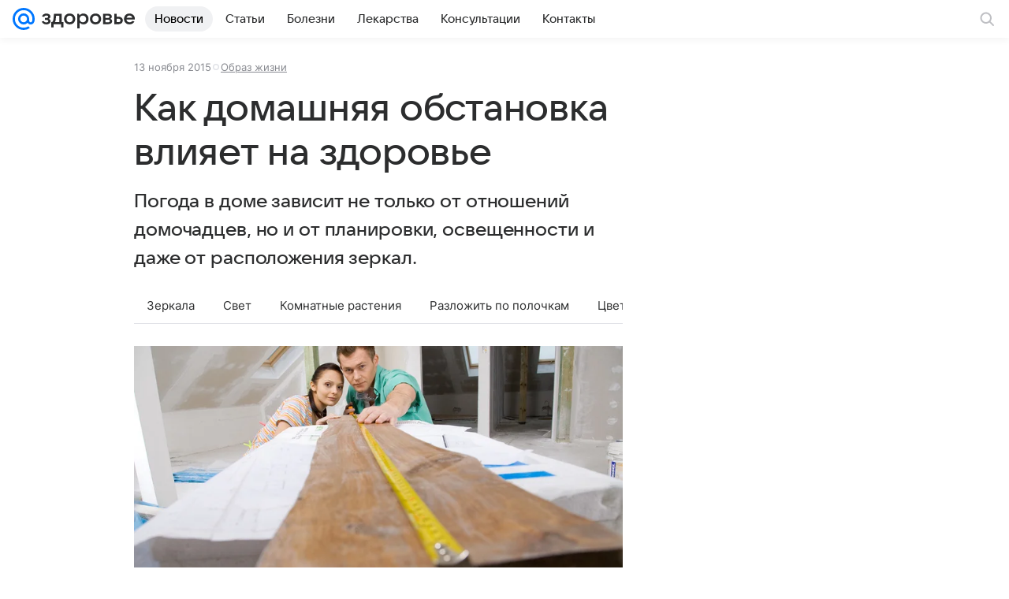

--- FILE ---
content_type: text/plain; charset=utf-8
request_url: https://media-stat.mail.ru/metrics/1.0/
body_size: 660
content:
eyJhbGciOiJkaXIiLCJjdHkiOiJKV1QiLCJlbmMiOiJBMjU2R0NNIiwidHlwIjoiSldUIn0..o-WhI65MK8Iojxuz.[base64].1qKmFjOzgotg3rREpFY2Rg